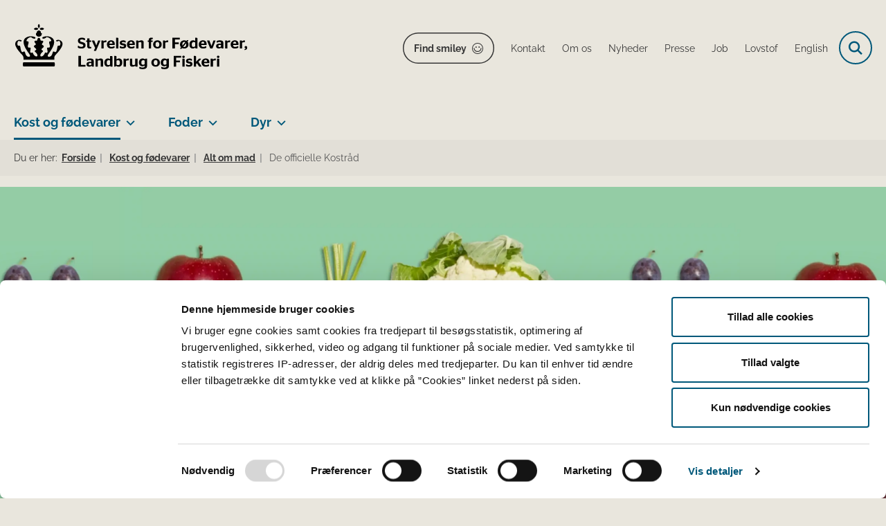

--- FILE ---
content_type: text/html; charset=utf-8
request_url: https://foedevarestyrelsen.dk/kost-og-foedevarer/alt-om-mad/de-officielle-kostraad
body_size: 66965
content:

<!DOCTYPE html>
<html lang="da">
<head id="Head1"><title>
De officielle Kostråd - Styrelsen for Fødevarer, Landbrug og Fiskeri
</title><meta charset="utf-8" /><meta name="viewport" content="width=device-width, initial-scale=1.0" /><meta http-equiv="X-UA-Compatible" content="IE=edge" /><meta name="documentReference" content="8114">
<meta name="description" content="Læs om Fødevarestyrelsens officielle kostråd til en sund kost, som bygger på et solidt evidensbaseret grundlag. Læs desuden om kostråd til professionelle køkkener: Kostråd til Måltider. Find også forskningsbaseret viden og nyheder om bl.a. næringsstoffer i mad, punktering af en række madmyter og meget andet.">
<meta name="keywords" content="De officielle Kostråd, Kostråd til professionelle køkkener, nyhedsbrev, nyheder, næringsstoffer i mad">
<meta property="og:title" content="De officielle Kostråd">
<meta property="twitter:title" content="De officielle Kostråd">
<meta property="og:description" content="Læs om Fødevarestyrelsens officielle kostråd til en sund kost, som bygger på et solidt evidensbaseret grundlag. Læs desuden om kostråd til professionelle køkkener: Kostråd til Måltider. Find også forskningsbaseret viden og nyheder om bl.a. næringsstoffer i mad, punktering af en række madmyter og meget andet.">
<meta property="twitter:description" content="Læs om Fødevarestyrelsens officielle kostråd til en sund kost, som bygger på et solidt evidensbaseret grundlag. Læs desuden om kostråd til professionelle køkkener: Kostråd til Måltider. Find også forskningsbaseret viden og nyheder om bl.a. næringsstoffer i mad, punktering af en række madmyter og meget andet.">
<meta property="og:image" content="https://foedevarestyrelsen.dk/Media/638205316970945408/FVST_DK.svg?width=1200&height=630&format=svg&mode=crop">
<meta property="og:image:width" content="1200">
<meta property="og:image:height" content="630">
<meta property="twitter:image" content="https://foedevarestyrelsen.dk/Media/638205316970945408/FVST_DK.svg?width=1200&height=630&format=svg&mode=crop">
<meta property="og:url" content="https://foedevarestyrelsen.dk/kost-og-foedevarer/alt-om-mad/de-officielle-kostraad">
<meta property="twitter:card" content="summary">
<link href="/Assets/GoBasic/Plugins/Release/h01.gobasic.plugins.css?t=041120251130" rel="stylesheet">
<link href="/Themes/FVST/Release/h03.theme.min.css?t=041120251130" rel="stylesheet">
<script type="text/javascript" src="/Assets/GoBasic/Plugins/Release/h01.gobasic.plugins.min.js?t=041120251130"></script>
<style type="text/css">.logo img{ max-width: 340px;}@media (max-width: 1023px){.logo img{ max-width: 240px;}}</style><!-- START Fjern Cookiebots 1.gif -->
<script id="CookiebotConfiguration" type="application/json" data-cookieconsent="ignore">
{
"DisableSessionPixel": true
}
</script>
<!-- SLUT Fjern Cookiebots 1.gif -->

<!-- START FVST Cookiebot -->
<script id="Cookiebot" src="https://consent.cookiebot.eu/uc.js" data-cbid="6b48fd27-a176-4acb-a99a-373915c6dbdf" data-blockingmode="auto" type="text/javascript"></script>
<!-- SLUT FVST Cookiebot -->

<!-- START Fjern Cookiebots logo i banner -->
<style type="text/css"> 
  a#CybotCookiebotDialogPoweredbyCybot, 
  div#CybotCookiebotDialogPoweredByText { 
    display: none; 
  } 
  #CookiebotWidget .CookiebotWidget-body .CookiebotWidget-main-logo { 
    display: none; 
  } 
</style>
<!-- SLUT Fjern Cookiebots logo i banner -->

<!-- START Hotjar Tracking Code  -->
<script>
    (function(h,o,t,j,a,r){
        h.hj=h.hj||function(){(h.hj.q=h.hj.q||[]).push(arguments)};
        h._hjSettings={hjid:3118183,hjsv:6};
        a=o.getElementsByTagName('head')[0];
        r=o.createElement('script');r.async=1;
        r.src=t+h._hjSettings.hjid+j+h._hjSettings.hjsv;
        a.appendChild(r);
    })(window,document,'https://static.hotjar.com/c/hotjar-','.js?sv=');
</script>
<!-- SLUT Hotjar tracking code --><link rel="shortcut icon" href="/Media/638101587852587960/favicon.ico" /><link rel="icon" sizes="32x32" type="image/png" href="/Media/638101587852587960/favicon.ico?width=32&amp;height=32" /><link rel="icon" sizes="16x16" type="image/png" href="/Media/638101587852587960/favicon.ico?width=16&amp;height=16" /><link rel="icon" sizes="128x128" type="image/png" href="/Media/638101587852587960/favicon.ico?width=128&amp;height=128" /><link rel="icon" sizes="196x196" type="image/png" href="/Media/638101587852587960/favicon.ico?width=196&amp;height=196" /><link rel="apple-touch-icon" sizes="180x180" href="/Media/638101587852587960/favicon.ico?width=180&amp;height=180" /><link rel="apple-touch-icon" sizes="152x152" href="/Media/638101587852587960/favicon.ico?width=152&amp;height=152" /><link rel="apple-touch-icon" sizes="167x167" href="/Media/638101587852587960/favicon.ico?width=167&amp;height=167" /><link rel="canonical" href="https://foedevarestyrelsen.dk/kost-og-foedevarer/alt-om-mad/de-officielle-kostraad" />
    <script >
        var application = {};
        application.script = {
            scripts: [],
            register: function (name, config, id) {
                this.scripts.push({
                    name: name,
                    scope: {
                        config: config,
                        element: $('#' + id)
                    }
                });
            }
        }
    </script>
</head>
<body id="body" class="wide-page">
    <form method="post" action="./de-officielle-kostraad" id="form1">
<div class="aspNetHidden">
<input type="hidden" name="__VIEWSTATE" id="__VIEWSTATE" value="Qp6lpheSQrKTG+PQbgWboWPD3TkZjGOOl15pVZvUDz63LrA9Y0xQFi0uLjIWMnac63HkXShKHCmugD2epbNzAQ==" />
</div>

<div class="aspNetHidden">

	<input type="hidden" name="__VIEWSTATEGENERATOR" id="__VIEWSTATEGENERATOR" value="9D456832" />
</div>

        <input type="hidden" value=""
            name="devicePixelRatio" id="devicePixelRatio" />
        <script >
            $(document).ready(function () {
                $("#devicePixelRatio").val(window.devicePixelRatio);
            });
        </script>
        <div id="wrapper" class="wrapper">
	
        

        <header class="header">
            <a id="skip" href="#content-main">Spring hovednavigationen over</a>
            
            <div class="header-container">
                
                <div class="logo">
                    <div>
                        <a aria-label="Gå til forsiden af FVST" href="/"><img src="/Media/639011327430065158/FVST_NY_logo_sort2.svg" alt="Logo for Styrelsen for Fødevarer, Landbrug og Fiskeri" class="svg" /></a>
                    </div>
                </div>
                
                        <div class="services">
<div class="service-menu">

                    
                        <nav id="services_ctl01_serviceMenu_ctrl" aria-label="Service Menu" class="service">
<div>
<ul>
<li class="service-link"><a target="_blank" href="https://www.findsmiley.dk/Sider/Forside.aspx" class="btn-outline">Find smiley</a></li><li class="service-link collapsed"><a href="/om-os/kontakt-foedevarestyrelsen" data-id="21655"><span>Kontakt</span></a><a tabindex="0" role="button" aria-label="Fold underpunkter ud" class="toggler"></a></li><li class="service-link collapsed"><a href="/om-os" data-id="6983"><span>Om os</span></a><a tabindex="0" role="button" aria-label="Fold underpunkter ud" class="toggler"></a></li><li class="service-link collapsed"><a href="/nyheder" data-id="8939"><span>Nyheder</span></a><a tabindex="0" role="button" aria-label="Fold underpunkter ud" class="toggler"></a></li><li class="service-link collapsed"><a href="/om-os/kontakt-foedevarestyrelsen#pressekontakt" data-id="21655"><span>Presse</span></a><a tabindex="0" role="button" aria-label="Fold underpunkter ud" class="toggler"></a></li><li class="service-link collapsed"><a href="/om-os/job" data-id="6985"><span>Job</span></a><a tabindex="0" role="button" aria-label="Fold underpunkter ud" class="toggler"></a></li><li class="service-link collapsed"><a href="/lovstof" data-id="7234"><span>Lovstof</span></a><a tabindex="0" role="button" aria-label="Fold underpunkter ud" class="toggler"></a></li><li class="service-link collapsed"><a href="https://en.foedevarestyrelsen.dk/" data-id="10733"><span>English</span></a><a tabindex="0" role="button" aria-label="Fold underpunkter ud" class="toggler"></a></li>
</ul>
</div>
</nav>
                        <div data-collapse="true" id="services_ctl01_siteSearchInput_ctrl" class="site-search ui-front collapse collapsed">
<input type="text" placeholder="Søg" aria-label="Søg" class="search-query" />
<button type="submit" aria-label="Fold søgefelt ud" class="btn btn-default"><span aria-hidden="true">Submit</span></button>
</div>
                        <nav aria-label="Mobil Menu" class="mobile tree-nav">
<div class="nav-toggle">
<a href="#mobile-menu" aria-expanded="false" aria-label="Åben hovednavigationen" class="dropdown-toggle no-smoothscroll"><span aria-hidden="true" class="title">menu</span><span class="button"></span></a>
</div><div id="mobile-menu" class="dropdown">
<ul>
<li class="collapsed"><a href="/om-os" data-id="6983"><span>Om os</span></a><a tabindex="0" role="button" aria-label="Fold underpunkter ud" class="toggler"></a></li><li class="active expanded"><a href="/kost-og-foedevarer" data-id="6979" aria-current="true"><span>Kost og f&#248;devarer</span></a><a tabindex="0" role="button" aria-label="Fold underpunkter ud" aria-expanded="true" class="toggler"></a><ul>
<li class="active expanded"><a href="/kost-og-foedevarer/alt-om-mad" data-id="7070" aria-current="true"><span>Alt om mad</span></a><a tabindex="0" role="button" aria-label="Fold underpunkter ud" aria-expanded="true" class="toggler"></a><ul>
<li class="active expanded"><a href="/kost-og-foedevarer/alt-om-mad/de-officielle-kostraad" data-id="8114" aria-current="true"><span>De officielle Kostr&#229;d</span></a><a tabindex="0" role="button" aria-label="Fold underpunkter ud" aria-expanded="true" class="toggler"></a><ul>
<li class="collapsed"><a href="/kost-og-foedevarer/alt-om-mad/de-officielle-kostraad/kostraad-til-dig" data-id="7183"><span>Kostr&#229;d til dig</span></a><a tabindex="0" role="button" aria-label="Fold underpunkter ud" class="toggler"></a></li><li class="collapsed"><a href="/kost-og-foedevarer/alt-om-mad/de-officielle-kostraad/kostraad-til-professionelle-koekkener" data-id="7184"><span>Kostr&#229;d til professionelle k&#248;kkener</span></a><a tabindex="0" role="button" aria-label="Fold underpunkter ud" class="toggler"></a></li><li><a href="/kost-og-foedevarer/alt-om-mad/de-officielle-kostraad/materialer-om-kostraad-mad-og-maaltider" data-id="7189"><span>Materialer om kostr&#229;d, mad og m&#229;ltider</span></a></li><li class="collapsed"><a href="/kost-og-foedevarer/alt-om-mad/de-officielle-kostraad/vil-du-vide-mere" data-id="7185"><span>Vil du vide mere?</span></a><a tabindex="0" role="button" aria-label="Fold underpunkter ud" class="toggler"></a></li><li class="collapsed"><a href="/kost-og-foedevarer/alt-om-mad/de-officielle-kostraad/nyheder" data-id="7186"><span>Nyheder og webinarer</span></a><a tabindex="0" role="button" aria-label="Fold underpunkter ud" class="toggler"></a></li><li><a href="/kost-og-foedevarer/alt-om-mad/de-officielle-kostraad/ultraforarbejdede-foedevarer" data-id="36088"><span>Ultraforarbejdede f&#248;devarer</span></a></li>
</ul></li><li class="collapsed"><a href="/kost-og-foedevarer/alt-om-mad/gaa-efter-maerkningen" data-id="7182"><span>G&#229; efter m&#230;rkningen</span></a><a tabindex="0" role="button" aria-label="Fold underpunkter ud" class="toggler"></a></li><li><a href="/kost-og-foedevarer/alt-om-mad/sikker-handel-paa-nettet" data-id="14990"><span>Sikker handel p&#229; nettet</span></a></li><li class="collapsed"><a href="/kost-og-foedevarer/alt-om-mad/god-koekkenhygiejne" data-id="7179"><span>God k&#248;kkenhygiejne</span></a><a tabindex="0" role="button" aria-label="Fold underpunkter ud" class="toggler"></a></li><li class="collapsed"><a href="/kost-og-foedevarer/alt-om-mad/kosttilskud" data-id="7007"><span>Kosttilskud</span></a><a tabindex="0" role="button" aria-label="Fold underpunkter ud" class="toggler"></a></li><li class="collapsed"><a href="/kost-og-foedevarer/alt-om-mad/kemi-i-maden" data-id="7181"><span>Kemi i maden</span></a><a tabindex="0" role="button" aria-label="Fold underpunkter ud" class="toggler"></a></li><li class="collapsed"><a href="/kost-og-foedevarer/alt-om-mad/madspild-i-hjemmet" data-id="7180"><span>Madspild i hjemmet</span></a><a tabindex="0" role="button" aria-label="Fold underpunkter ud" class="toggler"></a></li><li><a href="/kost-og-foedevarer/alt-om-mad/privat-indfoersel" data-id="7175"><span>Mad med hjem fra rejsen</span></a></li><li class="collapsed"><a href="/kost-og-foedevarer/alt-om-mad/soed-balance" data-id="30374"><span>S&#248;d Balance</span></a><a tabindex="0" role="button" aria-label="Fold underpunkter ud" class="toggler"></a></li>
</ul></li><li class="collapsed"><a href="/kost-og-foedevarer/start-og-drift-af-foedevarevirksomhed" data-id="7062"><span>Start og drift af f&#248;devarevirksomhed</span></a><a tabindex="0" role="button" aria-label="Fold underpunkter ud" class="toggler"></a></li><li class="collapsed"><a href="/kost-og-foedevarer/kontrol" data-id="7063"><span>Kontrol</span></a><a tabindex="0" role="button" aria-label="Fold underpunkter ud" class="toggler"></a></li><li class="collapsed"><a href="/kost-og-foedevarer/foedevaresikkerhed" data-id="7064"><span>F&#248;devaresikkerhed</span></a><a tabindex="0" role="button" aria-label="Fold underpunkter ud" class="toggler"></a></li><li class="collapsed"><a href="/kost-og-foedevarer/indfoersel-samhandel-og-eksport" data-id="7065"><span>Indf&#248;rsel, samhandel og eksport</span></a><a tabindex="0" role="button" aria-label="Fold underpunkter ud" class="toggler"></a></li><li class="collapsed"><a href="/kost-og-foedevarer/maerkning-og-markedsfoering-af-foedevarer" data-id="7067"><span>M&#230;rkning og markedsf&#248;ring af f&#248;devarer</span></a><a tabindex="0" role="button" aria-label="Fold underpunkter ud" class="toggler"></a></li><li class="collapsed"><a href="/kost-og-foedevarer/oekologi" data-id="7091"><span>&#216;kologi</span></a><a tabindex="0" role="button" aria-label="Fold underpunkter ud" class="toggler"></a></li><li class="collapsed"><a href="/kost-og-foedevarer/saerlige-foedevarekategorier" data-id="7069"><span>S&#230;rlige f&#248;devarekategorier</span></a><a tabindex="0" role="button" aria-label="Fold underpunkter ud" class="toggler"></a></li>
</ul></li><li class="collapsed"><a href="/foder" data-id="6980"><span>Foder</span></a><a tabindex="0" role="button" aria-label="Fold underpunkter ud" class="toggler"></a></li><li class="collapsed"><a href="/dyr" data-id="6981"><span>Dyr</span></a><a tabindex="0" role="button" aria-label="Fold underpunkter ud" class="toggler"></a></li><li class="collapsed"><a href="/portaler" data-id="11483"><span>Portaler</span></a><a tabindex="0" role="button" aria-label="Fold underpunkter ud" class="toggler"></a></li><li class="collapsed"><a href="/publikationer" data-id="15715"><span>Publikationer og materialer</span></a><a tabindex="0" role="button" aria-label="Fold underpunkter ud" class="toggler"></a></li><li class="collapsed"><a href="/proeveresultater" data-id="21441"><span>Pr&#248;veresultater</span></a><a tabindex="0" role="button" aria-label="Fold underpunkter ud" class="toggler"></a></li>
</ul>
</div>
</nav>
                    </div></div>
                
                
    

            </div>
            <nav aria-label="Hovedmenu" class="main">
<div class="bg">
<div class="cnt">
<div class="nav-toggle">
<a href="#mobile-menu" aria-expanded="false" aria-label="Åben hovednavigationen" class="dropdown-toggle no-smoothscroll"><span class="title">menu</span><span class="button"></span></a>
</div><ul id="main-menu" class="dropdown">
<li class="dropdown mega-dropdown active"><a>Kost og f&#248;devarer</a><a href="#mainNavigation_ctl00_menuItem01" aria-label="Kost og fødevarer - flere links" class="dropdown-toggle no-smoothscroll"></a><div id="mainNavigation_ctl00_menuItem01">
<div class="row"><div class="span-3"><div id="gb_mainNavigation_ctl01_ctl01" class="module link-list bg-color-c card">
	<div class="text">
<h2 class="heading">
<a target="_self" href="/kost-og-foedevarer/alt-om-mad">Alt om mad</a>
</h2><ul class="items">
<li class="item"><a target="_self" href="/kost-og-foedevarer/alt-om-mad/de-officielle-kostraad">De officielle Kostr&#229;d</a></li><li class="item"><a target="_self" href="/kost-og-foedevarer/alt-om-mad/god-koekkenhygiejne">Gode k&#248;kkenvaner</a></li><li class="item"><a target="_self" href="/kost-og-foedevarer/alt-om-mad/madspild-i-hjemmet">Madspild</a></li><li class="item"><a target="_self" href="/kost-og-foedevarer/alt-om-mad/kemi-i-maden">Kemi i maden</a></li><li class="item"><a target="_self" href="/kost-og-foedevarer/alt-om-mad/privat-indfoersel">Mad med hjem fra rejsen</a></li><li class="item"><a target="_self" href="/kost-og-foedevarer/alt-om-mad" class="link-arrow">L&#230;s mere</a></li>
</ul>
</div>
</div></div><div class="span-3"><div id="gb_mainNavigation_ctl01_ctl02" class="module link-list card">
	<div class="text">
<h2 class="heading">
<a target="_self" href="/kost-og-foedevarer/start-og-drift-af-foedevarevirksomhed">Start og drift af fødevarevirksomhed</a>
</h2><ul class="items">
<li class="item"><a target="_self" href="/kost-og-foedevarer/start-og-drift-af-foedevarevirksomhed/startpakke-til-nye-foedevarevirksomheder">Startpakke til nye f&#248;devarevirksomheder</a></li><li class="item"><a target="_self" href="/kost-og-foedevarer/start-og-drift-af-foedevarevirksomhed/autorisation-og-registrering">Autorisation og registrering - opstart, &#230;ndring og oph&#248;r</a></li><li class="item"><a target="_self" href="/kost-og-foedevarer/start-og-drift-af-foedevarevirksomhed/egenkontrol-og-risikoanalyse">Egenkontrol og risikoanalyse</a></li><li class="item"><a target="_self" href="/kost-og-foedevarer/start-og-drift-af-foedevarevirksomhed/hygiejne-og-indretning">Hygiejne og indretning</a></li><li class="item"><a target="_self" href="/kost-og-foedevarer/start-og-drift-af-foedevarevirksomhed/virksomhedstyper-hygiejneregler">Virksomhedstyper </a></li><li class="item"><a target="_self" href="/kost-og-foedevarer/start-og-drift-af-foedevarevirksomhed" class="link-arrow">L&#230;s mere</a></li>
</ul>
</div>
</div></div><div class="span-3"><div id="gb_mainNavigation_ctl01_ctl03" class="module link-list card">
	<div class="text">
<h2 class="heading">
<a target="_self" href="/kost-og-foedevarer/kontrol">Kontrol</a>
</h2><ul class="items">
<li class="item"><a target="_self" href="/kost-og-foedevarer/kontrol/saadan-foregaar-kontrollen">S&#229;dan foreg&#229;r kontrollen</a></li><li class="item"><a target="_self" href="/kost-og-foedevarer/kontrol/typer-af-kontrol">Typer af kontrol</a></li><li class="item"><a target="_self" href="/kost-og-foedevarer/kontrol/typer-af-kontrol/kontrolkampagner">Kontrolkampagner</a></li><li class="item"><a target="_self" href="/kost-og-foedevarer/kontrol/laboratorieanalyser">Laboratorieanalyser</a></li><li class="item"><a target="_self" href="/kost-og-foedevarer/kontrol/betaling-og-afgifter">Betaling og afgifter</a></li><li class="item"><a target="_self" href="/kost-og-foedevarer/kontrol" class="link-arrow">L&#230;s mere</a></li>
</ul>
</div>
</div></div><div class="span-3"><div id="gb_mainNavigation_ctl01_ctl04" class="module link-list card">
	<div class="text">
<h2 class="heading">
<a target="_self" href="/kost-og-foedevarer/foedevaresikkerhed">Fødevaresikkerhed</a>
</h2><ul class="items">
<li class="item"><a target="_self" href="/kost-og-foedevarer/foedevaresikkerhed/bakterier-virus-og-parasitter">Bakterier, virus og parasitter</a></li><li class="item"><a target="_self" href="/kost-og-foedevarer/foedevaresikkerhed/kemiske-stoffer-og-toksiner">Kemiske stoffer og toksiner</a></li><li class="item"><a target="_self" href="/kost-og-foedevarer/foedevaresikkerhed/emballage-og-udstyr">Emballage og udstyr</a></li><li class="item"><a target="_self" href="/kost-og-foedevarer/foedevaresikkerhed/fremstillingsprocesser">Fremstillingsprocesser</a></li><li class="item"><a target="_self" href="/kost-og-foedevarer/foedevaresikkerhed/foedevareberedskab">F&#248;devareberedskab</a></li><li class="item"><a target="_self" href="/kost-og-foedevarer/foedevaresikkerhed" class="link-arrow">L&#230;s mere </a></li>
</ul>
</div>
</div></div></div><div class="row"><div class="span-3"><div id="gb_mainNavigation_ctl01_ctl05" class="module link-list card">
	<div class="text">
<h2 class="heading">
<a target="_self" href="/kost-og-foedevarer/indfoersel-samhandel-og-eksport">Indførsel, samhandel og eksport</a>
</h2><ul class="items">
<li class="item"><a target="_self" href="/kost-og-foedevarer/indfoersel-samhandel-og-eksport/ind-og-udfoersel-fra-eu-og-samhandelslande">Ind- og udf&#248;rsel fra EU og samhandelslande</a></li><li class="item"><a target="_self" href="/kost-og-foedevarer/indfoersel-samhandel-og-eksport/indfoersel-fra-tredjelande">Indf&#248;rsel fra tredjelande</a></li><li class="item"><a target="_self" href="/kost-og-foedevarer/indfoersel-samhandel-og-eksport/eksport-til-tredjelande">Eksport til tredjelande</a></li><li class="item"><a target="_self" href="/kost-og-foedevarer/indfoersel-samhandel-og-eksport/graensekontrol">Gr&#230;nsekontrol</a></li><li class="item"><a target="_self" href="/kost-og-foedevarer/indfoersel-samhandel-og-eksport/iuu-illegalt-urapporteret-og-ureguleret-fiskeri">IUU</a></li><li class="item"><a target="_self" href="/kost-og-foedevarer/indfoersel-samhandel-og-eksport" class="link-arrow">L&#230;s mere</a></li>
</ul>
</div>
</div></div><div class="span-3"><div id="gb_mainNavigation_ctl01_ctl06" class="module link-list card">
	<div class="text">
<h2 class="heading">
<a target="_self" href="/kost-og-foedevarer/maerkning-og-markedsfoering-af-foedevarer">Mærkning og markedsføring</a>
</h2><ul class="items">
<li class="item"><a target="_self" href="/kost-og-foedevarer/maerkning-og-markedsfoering-af-foedevarer/generelle-maerkningskrav">Generelle m&#230;rkningskrav</a></li><li class="item"><a target="_self" href="/kost-og-foedevarer/maerkning-og-markedsfoering-af-foedevarer/frivillig-foedevareinformation">Frivillig f&#248;devareinformation</a></li><li class="item"><a target="_self" href="/kost-og-foedevarer/maerkning-og-markedsfoering-af-foedevarer/nye-foedevarer-og-foedevareingredienser-novel-food">Nye f&#248;devarer og f&#248;devareingredienser (novel food)</a></li><li class="item"><a target="_self" href="/kost-og-foedevarer/maerkning-og-markedsfoering-af-foedevarer/produktspecifikke-maerkningsregler">Produktspecifikke m&#230;rkningsregler</a></li><li class="item"><a target="_self" href="/kost-og-foedevarer/maerkning-og-markedsfoering-af-foedevarer" class="link-arrow">L&#230;s mere</a></li>
</ul>
</div>
</div></div><div class="span-3"><div id="gb_mainNavigation_ctl01_ctl07" class="module link-list card">
	<div class="text">
<h2 class="heading">
<a target="_self" href="/kost-og-foedevarer/oekologi">Økologi</a>
</h2><ul class="items">
<li class="item"><a target="_self" href="/kost-og-foedevarer/oekologi/oekologi-for-foedevarevirksomheder">&#216;kologi for f&#248;devarevirksomheder</a></li><li class="item"><a target="_self" href="/kost-og-foedevarer/oekologi/oekologi-for-professionelle-koekkener">&#216;kologi for professionelle k&#248;kkener</a></li><li class="item"><a target="_self" href="/kost-og-foedevarer/oekologi/det-oekologiske-spisemaerke">Det &#216;kologiske Spisem&#230;rke</a></li><li class="item"><a target="_self" href="/kost-og-foedevarer/oekologi/oekologisk-akvakulturbrug">&#216;kologisk akvakulturbrug</a></li><li class="item"><a target="_self" href="/kost-og-foedevarer/alt-om-mad/gaa-efter-maerkningen/oekologi">&#216;kologi for forbrugere</a></li><li class="item"><a target="_self" href="/kost-og-foedevarer/oekologi" class="link-arrow">L&#230;s mere</a></li>
</ul>
</div>
</div></div><div class="span-3"><div id="gb_mainNavigation_ctl01_ctl08" class="module link-list card">
	<div class="text">
<h2 class="heading">
<a target="_self" href="/kost-og-foedevarer/saerlige-foedevarekategorier">Særlige fødevarekategorier</a>
</h2><ul class="items">
<li class="item"><a target="_self" href="/kost-og-foedevarer/saerlige-foedevarekategorier/foedevarer-til-spaed-og-smaaboern">F&#248;devarer til sp&#230;d- og sm&#229;b&#248;rn</a></li><li class="item"><a target="_self" href="/kost-og-foedevarer/saerlige-foedevarekategorier/foedevarer-til-saerlige-medicinske-formaal">F&#248;devarer til s&#230;rlige medicinske form&#229;l</a></li><li class="item"><a target="_self" href="/kost-og-foedevarer/saerlige-foedevarekategorier/kosterstatninger-til-vaegtkontrol">Kosterstatninger til v&#230;gtkontrol</a></li><li class="item"><a target="_self" href="/kost-og-foedevarer/saerlige-foedevarekategorier/kosttilskud">Kosttilskud</a></li><li class="item"><a target="_self" href="/kost-og-foedevarer/saerlige-foedevarekategorier" class="link-arrow">L&#230;s mere</a></li>
</ul>
</div>
</div></div></div><div class="row"><div id="gb_mainNavigation_ctl01_ctl09" class="module inner-grid bg-color-a">
	<div class="container"><div class="row"><div class="span-12"><div id="gb_mainNavigation_ctl01_ctl10_ctl01" class="module link-list horizontal-list bg-color-a card">
	<div class="text">
<h2 class="heading">
<a target="_self" href="/kost-og-foedevarer">Gå til Kost og fødevarer</a>
</h2>
</div>
</div></div></div></div>
</div></div></div></li><li class="dropdown mega-dropdown"><a>Foder</a><a href="#mainNavigation_ctl00_menuItem02" aria-label="Foder - flere links" class="dropdown-toggle no-smoothscroll"></a><div id="mainNavigation_ctl00_menuItem02">
<div class="row"><div class="span-3"><div id="gb_mainNavigation_ctl02_ctl01" class="module link-list card">
	<div class="text">
<h2 class="heading">
<a target="_self" href="/foder/start-og-drift-af-fodervirksomhed">Start og drift af fodervirksomhed</a>
</h2><ul class="items">
<li class="item"><a target="_self" href="/foder/start-og-drift-af-fodervirksomhed/hvad-er-foder">Hvad er foder?</a></li><li class="item"><a target="_self" href="/foder/start-og-drift-af-fodervirksomhed/virksomhedstyper">Virksomhedstyper</a></li><li class="item"><a target="_self" href="/foder/start-og-drift-af-fodervirksomhed/registrering-og-godkendelse-af-fodervirksomhed">Registrering og godkendelse af fodervirksomhed</a></li><li class="item"><a target="_self" href="/foder/start-og-drift-af-fodervirksomhed/virksomhedstyper/foderlaegemidler-fremstilling-haandtering-mm">Foderl&#230;gemidler - fremstilling, h&#229;ndtering m.m.</a></li><li class="item"><a target="_self" href="/foder/start-og-drift-af-fodervirksomhed" class="link-arrow">L&#230;s mere</a></li>
</ul>
</div>
</div></div><div class="span-3"><div id="gb_mainNavigation_ctl02_ctl02" class="module link-list card">
	<div class="text">
<h2 class="heading">
<a target="_self" href="/foder/kontrol">Kontrol</a>
</h2><ul class="items">
<li class="item"><a target="_self" href="/foder/kontrol/saadan-foregaar-kontrollen">S&#229;dan foreg&#229;r kontrollen</a></li><li class="item"><a target="_self" href="/foder/kontrol/typer-af-kontrol">Typer af kontrol</a></li><li class="item"><a target="_self" href="/foder/kontrol/typer-af-kontrol/foderkontrolkampagner">Kontrolkampagner</a></li><li class="item"><a target="_self" href="/foder/kontrol/laboratorieanalyser">Laboratorieanalyser </a></li><li class="item"><a target="_self" href="/foder/kontrol/betaling-og-afgifter">Betaling og afgifter</a></li><li class="item"><a target="_self" href="/foder/kontrol" class="link-arrow">L&#230;s mere</a></li>
</ul>
</div>
</div></div><div class="span-3"><div id="gb_mainNavigation_ctl02_ctl03" class="module link-list card">
	<div class="text">
<h2 class="heading">
<a target="_self" href="/foder/fodersikkerhed">Fodersikkerhed</a>
</h2><ul class="items">
<li class="item"><a target="_self" href="/foder/fodersikkerhed/foderhygiejne">Foderhygiejne</a></li><li class="item"><a target="_self" href="/foder/fodersikkerhed/uoenskede-stoffer">U&#248;nskede stoffer</a></li><li class="item"><a target="_self" href="/foder/fodersikkerhed/pesticidrester">Pesticidrester</a></li><li class="item"><a target="_self" href="/foder/fodersikkerhed/salmonella-i-foder">Salmonella i foder</a></li><li class="item"><a target="_self" href="/foder/fodersikkerhed" class="link-arrow">L&#230;s mere</a></li>
</ul>
</div>
</div></div><div class="span-3"><div id="gb_mainNavigation_ctl02_ctl04" class="module link-list card">
	<div class="text">
<h2 class="heading">
<a target="_self" href="/foder/indfoersel-og-eksport-af-foder">Indførsel og eksport </a>
</h2><ul class="items">
<li class="item"><a target="_self" href="/foder/indfoersel-og-eksport-af-foder/indfoersel-af-foder-samt-hoe-og-halm-fra-tredjelande">Indf&#248;rsel fra tredjelande</a></li><li class="item"><a target="_self" href="/foder/indfoersel-og-eksport-af-foder/eksport-til-tredjelande">Eksport til tredjelande</a></li><li class="item"><a target="_self" href="/foder/indfoersel-og-eksport-af-foder/samhandel-med-eu-lande-og-andre-samhandelslande">Indf&#248;rsel fra EU- og samhandelslande</a></li><li class="item"><a target="_self" href="/foder/indfoersel-og-eksport-af-foder" class="link-arrow">L&#230;s mere</a></li>
</ul>
</div>
</div></div></div><div class="row"><div class="span-3"><div id="gb_mainNavigation_ctl02_ctl05" class="module link-list card">
	<div class="text">
<h2 class="heading">
<a target="_self" href="/foder/markedsfoering-af-foder">Mærkning og markedsføring</a>
</h2><ul class="items">
<li class="item"><a target="_self" href="/foder/markedsfoering-af-foder/maerkning-og-pakning">M&#230;rkning og pakning</a></li><li class="item"><a target="_self" href="/foder/markedsfoering-af-foder/fodermidler">Fodermidler</a></li><li class="item"><a target="_self" href="/foder/markedsfoering-af-foder/fodertilsaetningsstoffer">Fodertils&#230;tningsstoffer</a></li><li class="item"><a target="_self" href="/foder/markedsfoering-af-foder/genmodificeret-foder">Genmodificeret foder</a></li><li class="item"><a target="_self" href="/foder/markedsfoering-af-foder/diaetetisk-foder">Di&#230;tetisk foder</a></li><li class="item"><a target="_self" href="/foder/markedsfoering-af-foder" class="link-arrow">L&#230;s mere</a></li>
</ul>
</div>
</div></div><div class="span-3"><div id="gb_mainNavigation_ctl02_ctl06" class="module link-list card">
	<div class="text">
<h2 class="heading">
<a target="_self" href="/foder/animalske-biprodukter">Animalske biprodukter</a>
</h2><ul class="items">
<li class="item"><a target="_self" href="/foder/animalske-biprodukter/generelt-om-animalske-biprodukter">Generelt om animalske biprodukter</a></li><li class="item"><a target="_self" href="/foder/animalske-biprodukter/godkendelse-registrering-og-drift">Godkendelse, registrering og drift</a></li><li class="item"><a target="_self" href="/foder/animalske-biprodukter/animalsk-foder">Animalsk foder</a></li><li class="item"><a target="_self" href="/foder/animalske-biprodukter/samhandel-indfoersel-og-eksport-af-animalske-biprodukter">Import, eksport og samhandel</a></li><li class="item"><a target="_self" href="/foder/animalske-biprodukter" class="link-arrow">L&#230;s mere</a></li>
</ul>
</div>
</div></div><div class="span-3"><div id="gb_mainNavigation_ctl02_ctl07" class="module link-list card">
	<div class="text">
<h2 class="heading">
Lovstof og vejledning
</h2><ul class="items">
<li class="item"><a target="_self" href="/lovstof/foder-lovstof">Foder - lovstof</a></li><li class="item"><a target="_self" href="/lovstof/vejledninger/fodervejledningen">Fodervejledningen</a></li>
</ul>
</div>
</div></div><div class="span-3"><div id="gb_mainNavigation_ctl02_ctl08" class="module link-list bg-color-c card">
	<div class="text">
<h2 class="heading">
<a target="_self" href="/foder/om-foder-til-private">Til private</a>
</h2><ul class="items">
<li class="item"><a target="_self" href="/foder/om-foder-til-private/privat-indfoersel-af-foder">Privat indf&#248;rsel af foder</a></li><li class="item"><a target="_self" title="Salmonella i kæledyrsfoder" href="/dyr/om-dyr-og-kaeledyr-til-private/alt-om-kaeledyr/salmonella-i-kaeledyrsfoder">Salmonella i k&#230;ledyrsfoder</a></li><li class="item"><a target="_self" title="Mærkning af foder til hunde og katte" href="/foder/om-foder-til-private/maerkning-af-foder-til-selskabsdyr">M&#230;rkning af foder til hunde og katte</a></li>
</ul>
</div>
</div></div></div><div class="row"><div id="gb_mainNavigation_ctl02_ctl09" class="module inner-grid bg-color-a">
	<div class="container"><div class="row"><div class="span-12"><div id="gb_mainNavigation_ctl02_ctl10_ctl01" class="module link-list horizontal-list bg-color-a card">
	<div class="text">
<h2 class="heading">
<a target="_self" href="/foder">Gå til Foder</a>
</h2>
</div>
</div></div></div></div>
</div></div></div></li><li class="dropdown mega-dropdown"><a>Dyr</a><a href="#mainNavigation_ctl00_menuItem03" aria-label="Dyr - flere links" class="dropdown-toggle no-smoothscroll"></a><div id="mainNavigation_ctl00_menuItem03">
<div class="row"><div class="span-3"><div id="gb_mainNavigation_ctl03_ctl01" class="module link-list bg-color-c card">
	<div class="text">
<h2 class="heading">
<a target="_self" href="/dyr/om-dyr-og-kaeledyr-til-private">Til private</a>
</h2><ul class="items">
<li class="item"><a target="_self" href="/dyr/om-dyr-og-kaeledyr-til-private/alt-om-kaeledyr">Alt om k&#230;ledyr</a></li><li class="item"><a target="_self" title="Heste, høns og andre hobbydyr" href="/dyr/om-dyr-og-kaeledyr-til-private/hobbydyr">Heste, h&#248;ns og andre hobbydyr</a></li><li class="item"><a target="_self" href="/dyr/om-dyr-og-kaeledyr-til-private/gaardbesoeg">G&#229;rdbes&#248;g</a></li><li class="item"><a target="_self" href="/dyr/om-dyr-og-kaeledyr-til-private/jaegere-og-fiskere">J&#230;gere og fiskere</a></li><li class="item"><a target="_self" title="Pas på dyrene i sommervarmen" href="/dyr/om-dyr-og-kaeledyr-til-private/pas-paa-dyrene-i-sommervarmen">Pas p&#229; dyrene i varmen</a></li><li class="item"><a target="_self" href="/dyr/om-dyr-og-kaeledyr-til-private" class="link-arrow">L&#230;s mere</a></li>
</ul>
</div>
</div></div><div class="span-3"><div id="gb_mainNavigation_ctl03_ctl02" class="module link-list card">
	<div class="text">
<h2 class="heading">
<a target="_self" href="/dyr/autorisation-godkendelse-registrering-og-tilladelse">Registrering, godkendelse, autorisation og tilladelse</a>
</h2><ul class="items">
<li class="item"><a target="_self" href="/dyr/autorisation-godkendelse-registrering-og-tilladelse/registrering-og-godkendelse">Registrering og godkendelse af virksomheder og steder med dyr</a></li><li class="item"><a target="_self" href="/dyr/autorisation-godkendelse-registrering-og-tilladelse/registrering-og-maerkning-af-dyr">Registrering og m&#230;rkning af dyr</a></li><li class="item"><a target="_self" href="/dyr/autorisation-godkendelse-registrering-og-tilladelse/autorisation">Autorisation</a></li><li class="item"><a target="_self" href="/dyr/autorisation-godkendelse-registrering-og-tilladelse/tilladelse">Tilladelse</a></li><li class="item"><a target="_self" href="/dyr/autorisation-godkendelse-registrering-og-tilladelse" class="link-arrow">L&#230;s mere</a></li>
</ul>
</div>
</div></div><div class="span-3"><div id="gb_mainNavigation_ctl03_ctl03" class="module link-list card">
	<div class="text">
<h2 class="heading">
<a target="_self" href="/dyr/kontrol">Kontrol</a>
</h2><ul class="items">
<li class="item"><a target="_self" href="/dyr/kontrol/saadan-foregaar-kontrollen">S&#229;dan foreg&#229;r kontrollen</a></li><li class="item"><a target="_self" href="/dyr/kontrol/typer-af-kontrol">Typer af kontrol</a></li><li class="item"><a target="_self" href="/dyr/kontrol/typer-af-kontrol/kontrolkampagner">Kontrolkampagner</a></li><li class="item"><a target="_self" href="/dyr/kontrol/laboratorieanalyser-">Laboratorieanalyser </a></li><li class="item"><a target="_self" href="/dyr/kontrol/betaling-og-afgifter">Betaling og afgifter</a></li><li class="item"><a target="_self" href="/dyr/kontrol" class="link-arrow">L&#230;s mere</a></li>
</ul>
</div>
</div></div><div class="span-3"><div id="gb_mainNavigation_ctl03_ctl04" class="module link-list card">
	<div class="text">
<h2 class="heading">
<a target="_self" href="/dyr/dyrevelfaerd">Dyrevelfærd</a>
</h2><ul class="items">
<li class="item"><a target="_self" href="/dyr/dyrevelfaerd/landbrugsdyr-og-heste">Landbrugsdyr og heste</a></li><li class="item"><a target="_self" href="/dyr/dyrevelfaerd/slagtning-og-aflivning">Slagtning og aflivning</a></li><li class="item"><a target="_self" href="/dyr/dyrevelfaerd/udegaaende-dyr">Udeg&#229;ende dyr</a></li><li class="item"><a target="_self" href="/dyr/dyrevelfaerd/dyrevelfaerdsmaerket">Dyrevelf&#230;rdsm&#230;rket</a></li><li class="item"><a target="_self" href="/dyr/dyrevelfaerd" class="link-arrow">L&#230;s mere</a></li>
</ul>
</div>
</div></div></div><div class="row"><div class="span-3"><div id="gb_mainNavigation_ctl03_ctl05" class="module link-list card">
	<div class="text">
<h2 class="heading">
<a target="_self" href="/dyr/flytning-af-dyr-og-avlsmateriale">Flytning af dyr</a>
</h2><ul class="items">
<li class="item"><a target="_self" href="/dyr/flytning-af-dyr-og-avlsmateriale/flyt-dyr-til-eu-land">Flytning til EU-lande</a></li><li class="item"><a target="_self" href="/dyr/flytning-af-dyr-og-avlsmateriale/indfoersel-af-dyr-fra-tredjelande">Indf&#248;rsel fra tredjelande</a></li><li class="item"><a target="_self" href="/dyr/flytning-af-dyr-og-avlsmateriale/eksport-til-tredjelande">Eksport til tredjelande</a></li><li class="item"><a target="_self" href="/dyr/flytning-af-dyr-og-avlsmateriale/flyt-dyr-indenfor-danmark">Flytning indenfor Danmark</a></li><li class="item"><a target="_self" href="/dyr/flytning-af-dyr-og-avlsmateriale/transport-af-levende-dyr">Transport</a></li><li class="item"><a target="_self" href="/dyr/flytning-af-dyr-og-avlsmateriale" class="link-arrow">L&#230;s mere</a></li>
</ul>
</div>
</div></div><div class="span-3"><div id="gb_mainNavigation_ctl03_ctl06" class="module link-list card">
	<div class="text">
<h2 class="heading">
<a target="_self" href="/dyr/dyresundhed">Dyresundhed</a>
</h2><ul class="items">
<li class="item"><a target="_self" href="/dyr/dyresundhed/dyresygdomme">Dyresygdomme</a></li><li class="item"><a target="_self" href="/dyr/dyresundhed/smittebeskyttelse">Smittebeskyttelse</a></li><li class="item"><a target="_self" href="/dyr/dyresundhed/laegemidler-til-dyr">L&#230;gemidler til dyr</a></li><li class="item"><a target="_self" href="/dyr/dyresundhed/det-veterinaere-beredskab">Veterin&#230;rt beredskab</a></li><li class="item"><a target="_self" href="/dyr/dyresundhed/dyresundhedsloven">Dyresundhedsloven</a></li><li class="item"><a target="_self" href="/dyr/dyresundhed" class="link-arrow">L&#230;s mere</a></li>
</ul>
</div>
</div></div><div class="span-3"><div id="gb_mainNavigation_ctl03_ctl07" class="module link-list card">
	<div class="text">
<h2 class="heading">
<a target="_self" href="/dyr/animalske-biprodukter">Animalske biprodukter</a>
</h2><ul class="items">
<li class="item"><a target="_self" href="/dyr/animalske-biprodukter/generelt-om-animalske-biprodukter">Generelt om animalske biprodukter</a></li><li class="item"><a target="_self" href="/dyr/animalske-biprodukter/godkendelse-registrering-og-drift">Godkendelse, registrering og drift</a></li><li class="item"><a target="_self" href="/dyr/animalske-biprodukter/goedning-og-jordforbedring-med-animalske-biprodukter">G&#248;dning og jordforbedring</a></li><li class="item"><a target="_self" href="/dyr/animalske-biprodukter/samhandel-indfoersel-og-eksport-af-animalske-biprodukter">Samhandel, indf&#248;rsel og eksport</a></li><li class="item"><a target="_self" href="/dyr/animalske-biprodukter" class="link-arrow">L&#230;s mere</a></li>
</ul>
</div>
</div></div><div class="span-3"><div id="gb_mainNavigation_ctl03_ctl08" class="module link-list card">
	<div class="text">
<h2 class="heading">
<a target="_self" href="/dyr/udbetaling-til-minkvirksomheder-og-foelgeerhverv">Udbetaling til minkvirksomheder og følgeerhverv</a>
</h2><ul class="items">
<li class="item"><a target="_self" href="/dyr/udbetaling-til-minkvirksomheder-og-foelgeerhverv/udbetalingstyper/den-forenklede-model">Den forenklede model</a></li><li class="item"><a target="_self" href="/dyr/udbetaling-til-minkvirksomheder-og-foelgeerhverv/erklaeringer-og-blanketter/ansoegning-om-erstatning-efter-forenklet-model">Ans&#248;gning om erstatning efter forenklet model</a></li><li class="item"><a target="_self" href="/dyr/udbetaling-til-minkvirksomheder-og-foelgeerhverv/udbetalingstyper/den-skemalagte-model">Den skemalagte model</a></li><li class="item"><a target="_self" href="/dyr/udbetaling-til-minkvirksomheder-og-foelgeerhverv/udbetalingstyper/nedlukningserstatning-til-foelgeerhverv">Nedlukningserstatning til f&#248;lgeerhverv</a></li><li class="item"><a target="_self" href="/dyr/udbetaling-til-minkvirksomheder-og-foelgeerhverv" class="link-arrow">L&#230;s mere</a></li>
</ul>
</div>
</div></div></div><div class="row"><div id="gb_mainNavigation_ctl03_ctl09" class="module inner-grid bg-color-a">
	<div class="container"><div class="row"><div class="span-12"><div id="gb_mainNavigation_ctl03_ctl10_ctl01" class="module link-list horizontal-list bg-color-a card">
	<div class="text">
<h2 class="heading">
<a target="_self" href="/dyr">Gå til Dyr</a>
</h2>
</div>
</div></div></div></div>
</div></div></div></li></ul></div></div></nav>
        </header>
        <div role="main">
            
            
    
    
<div class="tool-section">
    <div>
        <nav id="ContentPlaceHolderDefault_toolSection_breadcrumb_ctrl" aria-label="Brødkrumme" class="breadcrumb">
<div>
<span class="breadcrumb-label">Du er her:</span>
<ul itemscope="" itemtype="https://schema.org/BreadcrumbList">
<li itemscope="" itemtype="https://schema.org/ListItem" itemprop="itemListElement"><a itemscope="" itemid="https://foedevarestyrelsen.dk/" itemtype="https://schema.org/Thing" itemprop="item" href="https://foedevarestyrelsen.dk/"><span itemprop="name">Forside</span></a><meta itemprop="position" content="2" /></li>
<li itemscope="" itemtype="https://schema.org/ListItem" itemprop="itemListElement"><a itemscope="" itemid="https://foedevarestyrelsen.dk/kost-og-foedevarer" itemtype="https://schema.org/Thing" itemprop="item" href="https://foedevarestyrelsen.dk/kost-og-foedevarer"><span itemprop="name">Kost og f&#248;devarer</span></a><meta itemprop="position" content="3" /></li>
<li itemscope="" itemtype="https://schema.org/ListItem" itemprop="itemListElement"><a itemscope="" itemid="https://foedevarestyrelsen.dk/kost-og-foedevarer/alt-om-mad" itemtype="https://schema.org/Thing" itemprop="item" href="https://foedevarestyrelsen.dk/kost-og-foedevarer/alt-om-mad"><span itemprop="name">Alt om mad</span></a><meta itemprop="position" content="4" /></li>
<li itemscope="" itemtype="https://schema.org/ListItem" itemprop="itemListElement" class="active"><span itemprop="name">De officielle Kostr&#229;d</span><meta itemprop="position" content="5" /></li>
</ul>
</div>
</nav>
        
    </div>
</div>


    
    <div name="content" id="content-main"></div>
    
    
            <div class="sectionC plh-bottom">
        <div id="gb_ContentPlaceHolderDefault_bottomGrid_ctl02" class="module hero text-in-box bg-color-b" style="background-image:url('/Media/638010012149749864/aok-hero-3.jpg')">
	<div class="text">
<div class="wrap">
<span class="pre-heading">Alt om kost</span><h1 class="heading">
DE OFFICIELLE KOSTR&#197;D
</h1><div class="rich-text">
<p><span>Her kan du finde Styrelsen for F&oslash;devarer, Landbrug og Fiskeris officielle anbefalinger til en sund kost, som samtidig tager hensyn til klimaet. </span></p>
</div>
</div>
</div>
</div><div class="container"><div class="row"><div class="span-12"><div id="gb_ContentPlaceHolderDefault_bottomGrid_ctl03" class="module spacer hide-in-mobile">
	
</div></div></div></div><div class="container"><div class="row"><div class="span-4"><div id="gb_ContentPlaceHolderDefault_bottomGrid_ctl04" class="module multi-box bg-color-b card">
	<div class="media">
<a target="_self" title="Kostråd til dig" href="/kost-og-foedevarer/alt-om-mad/de-officielle-kostraad/kostraad-til-dig"><picture>
<source media="(max-width: 480px)" srcset="/Media/638545617933356108/De%20officielle%20Kostr%c3%a5d.png?width=480"><source media="(max-width: 678px)" srcset="/Media/638545617933356108/De%20officielle%20Kostr%c3%a5d.png?width=678"><source media="(max-width: 768px)" srcset="/Media/638545617933356108/De%20officielle%20Kostr%c3%a5d.png?width=720"><source media="(max-width: 1200px)" srcset="/Media/638545617933356108/De%20officielle%20Kostr%c3%a5d.png?width=400"><source media="(max-width: 1920px)" srcset="/Media/638545617933356108/De%20officielle%20Kostr%c3%a5d.png?width=640"><img loading="lazy" src="/Media/638545617933356108/De%20officielle%20Kostr%c3%a5d.png" alt="Billede, som viser forskellige fødevarer inden for kostrådene: frugt, grønt, kornprodukter, fisk, kød, bælgfrugter, olier, mejeriprodukter, vand og søde sager" />
</picture></a>
</div><div class="text">
<h2 class="heading">
<a target="_self" title="Kostråd til dig" href="/kost-og-foedevarer/alt-om-mad/de-officielle-kostraad/kostraad-til-dig">Kostr&#229;d til dig</a>
</h2><div class="rich-text">
<p><span>L&aelig;s om De officielle Kostr&aring;d samt de s&aelig;rlige anbefalinger til sp&aelig;d- og sm&aring;b&oslash;rn, gravide/ammende, folk over 70 &aring;r samt vegetarer og veganere. Her kan du ogs&aring; finde Kostr&aring;dscirklen og Madpakkeh&aring;nden.</span></p>
</div>
</div>
</div></div><div class="span-4"><div id="gb_ContentPlaceHolderDefault_bottomGrid_ctl05" class="module multi-box bg-color-b card">
	<div class="media">
<a target="_self" title="Kostråd til professionelle køkkener" href="/kost-og-foedevarer/alt-om-mad/de-officielle-kostraad/kostraad-til-professionelle-koekkener"><picture>
<source media="(max-width: 480px)" srcset="/Media/638185251845478716/1920x10802.png?width=480"><source media="(max-width: 678px)" srcset="/Media/638185251845478716/1920x10802.png?width=678"><source media="(max-width: 768px)" srcset="/Media/638185251845478716/1920x10802.png?width=768"><source media="(max-width: 1200px)" srcset="/Media/638185251845478716/1920x10802.png?width=400"><source media="(max-width: 1920px)" srcset="/Media/638185251845478716/1920x10802.png?width=640"><img loading="lazy" src="/Media/638185251845478716/1920x10802.png?width=768" data-decorative="true" alt="" />
</picture></a>
</div><div class="text">
<h2 class="heading">
<a target="_self" title="Kostråd til professionelle køkkener" href="/kost-og-foedevarer/alt-om-mad/de-officielle-kostraad/kostraad-til-professionelle-koekkener">Kostr&#229;d til professionelle k&#248;kkener</a>
</h2><div class="rich-text">
<p>L&aelig;s om kostr&aring;dene til de professionelle k&oslash;kkener i daginstitutioner, skoler og kantiner: 'Kostr&aring;d til M&aring;ltider'. Her kan du ogs&aring; finde 'Den danske institutionskost'.</p>
</div>
</div>
</div></div><div class="span-4"><div id="gb_ContentPlaceHolderDefault_bottomGrid_ctl06" class="module multi-box bg-color-b card">
	<div class="media">
<a target="_self" title="Materialer om kostråd, mad og måltider" href="/kost-og-foedevarer/alt-om-mad/de-officielle-kostraad/materialer-om-kostraad-mad-og-maaltider"><picture>
<source media="(max-width: 480px)" srcset="/Media/638199035234745300/Materialeliste_foto%20til%20forsideboks.png?width=480"><source media="(max-width: 678px)" srcset="/Media/638199035234745300/Materialeliste_foto%20til%20forsideboks.png?width=480"><source media="(max-width: 768px)" srcset="/Media/638199035234745300/Materialeliste_foto%20til%20forsideboks.png?width=480"><source media="(max-width: 1200px)" srcset="/Media/638199035234745300/Materialeliste_foto%20til%20forsideboks.png?width=400"><img loading="lazy" src="/Media/638199035234745300/Materialeliste_foto%20til%20forsideboks.png" data-decorative="true" alt="" />
</picture></a>
</div><div class="text">
<h2 class="heading">
<a target="_self" title="Materialer om kostråd, mad og måltider" href="/kost-og-foedevarer/alt-om-mad/de-officielle-kostraad/materialer-om-kostraad-mad-og-maaltider">Materialer om kostr&#229;d, mad og m&#229;ltider</a>
</h2><div class="rich-text">
<p>Find Styrelsen for F&oslash;devarer, Landbrug og Fiskeris forskellige plakater, pjecer, rapporter og undervisningsmaterialer om fx De officielle Kostr&aring;d, Kostr&aring;d til M&aring;ltider, sund mad og ern&aelig;ring.&nbsp;</p>
</div>
</div>
</div></div></div></div><div class="container"><div class="row"><div class="span-4"><div id="gb_ContentPlaceHolderDefault_bottomGrid_ctl07" class="module multi-box bg-color-b card">
	<div class="media">
<a target="_self" title="Materialer" href="/kost-og-foedevarer/alt-om-mad/de-officielle-kostraad/vil-du-vide-mere"><picture>
<source media="(max-width: 480px)" srcset="/Media/638185251874309630/1920x108016.png?width=480"><source media="(max-width: 678px)" srcset="/Media/638185251874309630/1920x108016.png?width=678"><source media="(max-width: 768px)" srcset="/Media/638185251874309630/1920x108016.png?width=768"><source media="(max-width: 1200px)" srcset="/Media/638185251874309630/1920x108016.png?width=400"><source media="(max-width: 1920px)" srcset="/Media/638185251874309630/1920x108016.png?width=640"><img loading="lazy" src="/Media/638185251874309630/1920x108016.png?width=768" data-decorative="true" alt="" />
</picture></a>
</div><div class="text">
<h2 class="heading">
<a target="_self" title="Materialer" href="/kost-og-foedevarer/alt-om-mad/de-officielle-kostraad/vil-du-vide-mere">Vil du vide mere?</a>
</h2><div class="rich-text">
<p>Bliv klogere p&aring; n&aelig;ringsstoffer i mad: fedt, protein, kulhydrat samt forskellige vitaminer og mineraler. Her kan du ogs&aring; finde forskellige myter om mad, som Styrelsen for F&oslash;devarer, Landbrug og Fiskeris afliver, og du kan teste dig selv og din viden om sund mad.&nbsp;&nbsp;</p>
</div>
</div>
</div></div><div class="span-4"><div id="gb_ContentPlaceHolderDefault_bottomGrid_ctl08" class="module multi-box bg-color-b card">
	<div class="media">
<a target="_self" title="Tilmeld dig vores nyhedsbrev" href="/kost-og-foedevarer/alt-om-mad/de-officielle-kostraad/nyheder/abonner"><picture>
<source media="(max-width: 480px)" srcset="/Media/638237036001719761/ccKopi%20af%20TILMELD%20DIG%20NYHEDSBREVET%20IGEN!%20686x457.png?width=480"><source media="(max-width: 678px)" srcset="/Media/638237036001719761/ccKopi%20af%20TILMELD%20DIG%20NYHEDSBREVET%20IGEN!%20686x457.png?width=480"><source media="(max-width: 768px)" srcset="/Media/638237036001719761/ccKopi%20af%20TILMELD%20DIG%20NYHEDSBREVET%20IGEN!%20686x457.png?width=480"><source media="(max-width: 1200px)" srcset="/Media/638237036001719761/ccKopi%20af%20TILMELD%20DIG%20NYHEDSBREVET%20IGEN!%20686x457.png?width=400"><img loading="lazy" src="/Media/638237036001719761/ccKopi%20af%20TILMELD%20DIG%20NYHEDSBREVET%20IGEN!%20686x457.png" data-decorative="true" alt="" />
</picture></a>
</div><div class="text">
<h2 class="heading">
<a target="_self" title="Tilmeld dig vores nyhedsbrev" href="/kost-og-foedevarer/alt-om-mad/de-officielle-kostraad/nyheder/abonner">Tilmeld dig vores nyhedsbrev</a>
</h2><div class="rich-text">
<p>F&aring; vores nyhedsbrev direkte i din mailboks - tilmeld dig her.</p>
</div>
</div>
</div></div><div class="span-4"><div id="gb_ContentPlaceHolderDefault_bottomGrid_ctl09" class="module multi-box bg-color-b card">
	<div class="media">
<a target="_self" title="Nyheder" href="/kost-og-foedevarer/alt-om-mad/de-officielle-kostraad/nyheder"><picture>
<source media="(max-width: 480px)" srcset="/Media/638503353339577274/Nyheder_Forsideboks.png?width=480"><source media="(max-width: 678px)" srcset="/Media/638503353339577274/Nyheder_Forsideboks.png?width=480"><source media="(max-width: 768px)" srcset="/Media/638503353339577274/Nyheder_Forsideboks.png?width=480"><source media="(max-width: 1200px)" srcset="/Media/638503353339577274/Nyheder_Forsideboks.png?width=400"><img loading="lazy" src="/Media/638503353339577274/Nyheder_Forsideboks.png" data-decorative="true" alt="" />
</picture></a>
</div><div class="text">
<h2 class="heading">
<a target="_self" title="Nyheder" href="/kost-og-foedevarer/alt-om-mad/de-officielle-kostraad/nyheder">Nyheder</a>
</h2><div class="rich-text">
<p>Find nyheder om De officielle Kostr&aring;d, Kostr&aring;d til M&aring;ltider, Kostr&aring;dscirklen, sund mad, ern&aelig;ring og meget mere.</p>
</div>
</div>
</div></div></div></div><div class="container"><div class="row"><div class="span-12"><div id="gb_ContentPlaceHolderDefault_bottomGrid_ctl10" class="module multi-box bg-color-b card">
	<div class="text">
<div class="rich-text">
<h2 class="center-align"><a href="/kost-og-foedevarer/alt-om-mad/de-officielle-kostraad/nyheder/webinarer" title="Tilmeld dig vores webinarer" class="link-arrow" data-type="internal" data-id="30514">Tilmeld dig vores webinarer</a></h2>
<p class="center-align">Styrelsen for F&oslash;devarer, Landbrug og Fiskeri tilbyder l&oslash;bende en r&aelig;kke webinarer til mad- og sundhedsprofessionelle.</p>
</div>
</div>
</div></div></div></div><div class="container"><div class="row"><div class="span-12"><div id="gb_ContentPlaceHolderDefault_bottomGrid_ctl11" class="module spacer hide-in-mobile">
	
</div></div></div></div><div class="container"><div class="row"><div class="span-12"><div id="gb_ContentPlaceHolderDefault_bottomGrid_ctl12" class="module inner-grid bg-color-d">
	<div class="container"><div class="row"><div class="span-3"><div id="gb_ContentPlaceHolderDefault_bottomGrid_ctl13_ctl01" class="module multi-box card">
	<div class="text">
<div class="rich-text">
<h2>AKTUELT</h2>
</div>
</div>
</div></div><div class="span-9"><div id="gb_ContentPlaceHolderDefault_bottomGrid_ctl13_ctl02" class="module spacer hide-in-mobile">
	
</div></div></div></div><div class="container"><div class="row"><div class="span-4"><div id="gb_ContentPlaceHolderDefault_bottomGrid_ctl13_ctl03" class="module multi-box boxed card">
	<div class="media">
<a target="_self" title="AOK - Kom til konference om danskernes kostvaner" href="/nyheder/faglige-nyheder/2026/jan/aok-kom-til-konference-om-danskernes-kostvaner"><picture>
<source media="(max-width: 480px)" srcset="/Media/639034546100132828/Foto%20til%20kommunikationspakke%201.jpg?width=480"><source media="(max-width: 678px)" srcset="/Media/639034546100132828/Foto%20til%20kommunikationspakke%201.jpg?width=678"><source media="(max-width: 768px)" srcset="/Media/639034546100132828/Foto%20til%20kommunikationspakke%201.jpg?width=768"><source media="(max-width: 1200px)" srcset="/Media/639034546100132828/Foto%20til%20kommunikationspakke%201.jpg?width=400"><source media="(max-width: 1920px)" srcset="/Media/639034546100132828/Foto%20til%20kommunikationspakke%201.jpg?width=640"><img loading="lazy" src="/Media/639034546100132828/Foto%20til%20kommunikationspakke%201.jpg?width=768" data-decorative="true" alt="" />
</picture></a>
</div><div class="text">
<h2 class="heading">
<a target="_self" title="AOK - Kom til konference om danskernes kostvaner" href="/nyheder/faglige-nyheder/2026/jan/aok-kom-til-konference-om-danskernes-kostvaner">Kom til konference om danskernes kostvaner</a>
</h2><div class="rich-text">
<p><span>Hvad spiser danskerne, og hvordan kan vi f&aring; flere til at spise efter De officielle Kostr&aring;d i fremtiden? Det kan du blive klogere p&aring; tirsdag den 24. februar til konference om danskernes kostvaner.</span></p>
</div>
</div>
</div></div><div class="span-4"><div id="gb_ContentPlaceHolderDefault_bottomGrid_ctl13_ctl04" class="module multi-box boxed card">
	<div class="media">
<a target="_self" title="Kig efter Nøglehullet, når du handler" href="/kost-og-foedevarer/alt-om-mad/gaa-efter-maerkningen/noeglehullet/privat-forbruger"><picture>
<source media="(max-width: 480px)" srcset="/Media/638217223154616690/Hero%20bannere%20(13).png?crop=147%2c40%2c1774%2c996&width=480"><source media="(max-width: 678px)" srcset="/Media/638217223154616690/Hero%20bannere%20(13).png?crop=147%2c40%2c1774%2c996&width=678"><source media="(max-width: 768px)" srcset="/Media/638217223154616690/Hero%20bannere%20(13).png?crop=147%2c40%2c1774%2c996&width=768"><source media="(max-width: 1200px)" srcset="/Media/638217223154616690/Hero%20bannere%20(13).png?crop=147%2c40%2c1774%2c996&width=400"><source media="(max-width: 1920px)" srcset="/Media/638217223154616690/Hero%20bannere%20(13).png?crop=147%2c40%2c1774%2c996&width=640"><img loading="lazy" src="/Media/638217223154616690/Hero%20bannere%20(13).png?crop=147%2c40%2c1774%2c996&amp;width=768" alt="Nøglehulsslogo og tekst: Du vælger gode vaner, når du vælger Nøglehullet" />
</picture></a>
</div><div class="text">
<h2 class="heading">
<a target="_self" title="Kig efter Nøglehullet, når du handler" href="/kost-og-foedevarer/alt-om-mad/gaa-efter-maerkningen/noeglehullet/privat-forbruger">Kig efter N&#248;glehullet, n&#229;r du handler</a>
</h2><div class="rich-text">
<p>N&oslash;glehullet g&oslash;r det nemmere at v&aelig;lge sundere, n&aring;r du er ud at handle. Find fire gode grunde til at v&aelig;lge varer med N&oslash;glehullet.</p>
</div>
</div>
</div></div><div class="span-4"><div id="gb_ContentPlaceHolderDefault_bottomGrid_ctl13_ctl05" class="module multi-box boxed card">
	<div class="media">
<a target="_self" title="Kostrådscirklen" href="/publikationer/2022/kostraadscirklen"><picture>
<source media="(max-width: 480px)" srcset="/Media/638925752700531893/kostr%c3%a5dscirkel%2016-9.jpg?width=480"><source media="(max-width: 678px)" srcset="/Media/638925752700531893/kostr%c3%a5dscirkel%2016-9.jpg?width=678"><source media="(max-width: 768px)" srcset="/Media/638925752700531893/kostr%c3%a5dscirkel%2016-9.jpg?width=768"><source media="(max-width: 1200px)" srcset="/Media/638925752700531893/kostr%c3%a5dscirkel%2016-9.jpg?width=400"><source media="(max-width: 1920px)" srcset="/Media/638925752700531893/kostr%c3%a5dscirkel%2016-9.jpg?width=640"><img loading="lazy" src="/Media/638925752700531893/kostr%c3%a5dscirkel%2016-9.jpg?width=768" alt="Kostrådscirkel - De officielle Kostråd, godt for sundhed og klima" />
</picture></a>
</div><div class="text">
<h2 class="heading">
<a target="_self" title="Kostrådscirklen" href="/publikationer/2022/kostraadscirklen">F&#229; Kostr&#229;dscirklen som plakat</a>
</h2><div class="rich-text">
<p>Hvad vil det egentlig sige at spise&nbsp;planterigt, sundt og varieret? Hvor meget skal k&oslash;det fylde i forhold til gr&oslash;ntsagerne? Kostr&aring;dscirklen viser dig, hvordan din mad kan se ud, hvis du er voksen (18-70 &aring;r) og vil spise planterigt, sundt og varieret. Du kan downloade den eller k&oslash;be den.</p>
</div>
</div>
</div></div></div></div><div class="container"><div class="row"><div class="span-8"><div id="gb_ContentPlaceHolderDefault_bottomGrid_ctl13_ctl06" class="module spacer hide-in-mobile">
	
</div></div><div class="span-4"><div id="gb_ContentPlaceHolderDefault_bottomGrid_ctl13_ctl07" class="module multi-box card">
	<div class="text">
<div class="rich-text">
<p class="right-align"><a href="/kost-og-foedevarer/alt-om-mad/de-officielle-kostraad/nyheder" title="Se alle nyheder" class="btn" data-type="internal" data-id="7186">Se alle nyheder</a></p>
</div>
</div>
</div></div></div></div>
</div></div></div></div></div>
    

            
        </div>
        </div>
        <footer aria-label="Bund">
            
            <div id="gb_footerGrid_ctl01" class="module inner-grid bg-color-d">
	<div class="container"><div class="row"><div class="span-12"><div id="gb_footerGrid_ctl02_ctl01" class="module multi-box card">
	<div class="text">
<h2 class="heading">
Styrelsen for F&#248;devarer, Landbrug og Fiskeri
</h2><div class="rich-text">
<p>F&oslash;devarestyrelsen og Landbrugs- og Fiskeristyrelsen er lagt sammen til &eacute;n styrelse under navnet&nbsp;Styrelsen for F&oslash;devarer, Landbrug og Fiskeri fra 1. januar 2026.</p>
</div>
</div>
</div></div></div></div><div class="container"><div class="row"><div class="span-3"><div id="gb_footerGrid_ctl02_ctl02" class="module multi-box card">
	<div class="text">
<h2 class="heading">
Kontakt
</h2><div class="rich-text">
<p>Styrelsen for F&oslash;devarer, Landbrug og Fiskeri <br />Stationsparken 31-33<br />2600 Glostrup<br />Tlf.&nbsp;72 2​​​7 69 00<br />CVR: 62534516<br /><a href="/om-os/kontakt-foedevarestyrelsen/elektronisk-fakturering" data-type="internal" data-id="11941">EAN<br /></a><a href="/om-os/kontrolafgifter" data-type="internal" data-id="20813">Betaling af regning</a></p>
<p>&Aring;ben:<br />Mandag - torsdag: 9-12 og 13-15<br />Fredag: 9-12 og 13-14</p>
</div>
</div>
</div></div><div class="span-3"><div id="gb_footerGrid_ctl02_ctl03" class="module inner-grid margin-zero-top">
	<div class="container"><div class="row"><div class="span-3"><div id="gb_footerGrid_ctl02_ctl04_ctl01" class="module link-list card">
	<div class="text">
<h2 class="heading">
Følg os
</h2><ul class="items">
<li class="item"><a target="_blank" title="Fødevarestyrelsens LinkedInprofil" href="https://www.linkedin.com/company/fodevarestyrelsen/mycompany/">LinkedIn</a></li><li class="item"><a target="_blank" title="Link til Fødevarestyrelsens Facebook side" href="https://www.facebook.com/foedevarestyrelsen/">Facebook</a></li><li class="item"><a target="_blank" title="Link til Fødevarestyrelsens Instagramprofil" href="https://www.instagram.com/foedevarestyrelsen/">Instagram</a></li><li class="item"><a target="_blank" title="Link til Fødevarestyrelsens side på X" href="https://twitter.com/Foedevare">X</a></li><li class="item"><a target="_blank" title="Link til Fødevarestyrelsens side på Bluesky" href="https://bsky.app/profile/foedevarestyrelsen.dk">Bluesky</a></li><li class="item"><a target="_blank" title="Fødevarestyrelsens YouTube-kanal" href="https://www.youtube.com/user/Foedevarestyrelsen">YouTube</a></li>
</ul>
</div>
</div></div></div></div>
</div></div><div class="span-3"><div id="gb_footerGrid_ctl02_ctl05" class="module link-list card">
	<div class="text">
<h2 class="heading">
Genveje
</h2><ul class="items">
<li class="item"><a target="_self" href="/lovstof">Lovstof og vejledninger</a></li><li class="item"><a target="_self" href="/portaler">Portaler og databaser</a></li><li class="item"><a target="_self" href="/publikationer">Publikationer og materialer</a></li><li class="item"><a target="_self" title="Prøveresultater" href="/proeveresultater">Pr&#248;veresultater</a></li><li class="item"><a target="_self" href="/nyheder/abonnement">Tilmeld nyhedsbreve</a></li><li class="item"><a target="_self" href="/kost-og-foedevarer/start-og-drift-af-foedevarevirksomhed/autorisation-og-registrering/registrering-af-foedevarevirksomhed">Registreringsblanketter til f&#248;devarevirksomheder</a></li>
</ul>
</div>
</div></div><div class="span-3"><div id="gb_footerGrid_ctl02_ctl06" class="module link-list card">
	<div class="text">
<h2 class="heading">
Ministeriets institutioner
</h2><ul class="items">
<li class="item"><a target="_blank" title="Ministeriet for Fødevarer, Landbrug og Fiskeri" href="https://fvm.dk">Ministeriet for F&#248;devarer, Landbrug og Fiskeri</a></li><li class="item"><a target="_blank" title="LFST" href="https://lfst.dk/">Den tidligere Landbrugs- og Fiskeristyrelse</a></li><li class="item"><a target="_self" href="/om-os/kontakt-foedevarestyrelsen" class="btn">Kontakt</a></li>
</ul>
</div>
</div></div></div></div>
</div><div id="gb_footerGrid_ctl03" class="module inner-grid bg-color-a margin-zero-top">
	<div class="container"><div class="row"><div class="span-12"><div id="gb_footerGrid_ctl04_ctl01" class="module link-list horizontal-list margin-zero-top card">
	<div class="text">
<ul class="items">
<li class="item"><a target="_self" href="/om-os/data-design-og-web/cookies">Cookies</a></li><li class="item"><a target="_self" title="Ministeriets privatlivspolitik" href="/om-os/data-design-og-web/persondatabeskyttelse">Persondatabeskyttelse</a></li><li class="item"><a target="_blank" title="Fødevarestyrelsens tilgængelighedserklæring" href="https://www.was.digst.dk/foedevarestyrelsen-dk">Tilg&#230;ngelighedserkl&#230;ring</a></li><li class="item"><a target="_self" href="/om-os/kontakt-foedevarestyrelsen/klage-og-whistleblower">Klage</a></li>
</ul>
</div>
</div></div></div></div>
</div><div id="gb_footerGrid_ctl05" class="module code">
	<!-- script begin --><!-- Siteimprove Start-->
<script async src="https://siteimproveanalytics.com/js/siteanalyze_260336.js"></script>
<!-- Siteimprove Slut--><!-- script end -->
</div>
            
        </footer>
        
        <script type="text/javascript" src="/Assets/GoBasic/Plugins/Release/b01.gobasic.plugins.min.js?t=041120251130"></script>
<script type="text/javascript" src="/Assets/GoBasic/Applications/Release/b02.gobasic.applications.min.js?t=041120251130"></script>
<script type="text/javascript" src="/Assets/Custom/Applications/Release/b02.custom.applications.min.js?t=041120251130"></script>
<script type="text/javascript" src="/Themes/FVST/Release/b03.theme.min.js?t=041120251130"></script>
<script type="text/javascript">
    if (application.initialization) application.initialization.init();
    if (application.navigation) application.navigation.init();
    if (application.search) application.search.init({"collapsedButtonHelpText": "Fold søgefelt ud", "notCollapsedButtonHelpText": "Fold søgefelt ind", "notCollapsedTextEnteredButtonHelpText": "Søg", "url": "/soegeresultat"});
    if (application.breadcrumb) application.breadcrumb.init({});
    if (application.finalization) application.finalization.init();
</script>

        <script >
            for (var s = 0; s < application.script.scripts.length; s++) {
                var script = application.script.scripts[s];
                var app = application[script.name];
                if (app)
                    app.init(script.scope);
            }
        </script>
    </form>

    
</body>
</html>


--- FILE ---
content_type: application/x-javascript
request_url: https://consentcdn.cookiebot.eu/consentconfig/6b48fd27-a176-4acb-a99a-373915c6dbdf/foedevarestyrelsen.dk/configuration.js
body_size: 109
content:
CookieConsent.configuration.tags.push({id:186473823,type:"script",tagID:"",innerHash:"",outerHash:"",tagHash:"8523563451633",url:"https://consent.cookiebot.eu/uc.js",resolvedUrl:"https://consent.cookiebot.eu/uc.js",cat:[1]});CookieConsent.configuration.tags.push({id:186473825,type:"script",tagID:"",innerHash:"",outerHash:"",tagHash:"1569361352297",url:"https://siteimproveanalytics.com/js/siteanalyze_260336.js",resolvedUrl:"https://siteimproveanalytics.com/js/siteanalyze_260336.js",cat:[3]});CookieConsent.configuration.tags.push({id:186473826,type:"script",tagID:"",innerHash:"",outerHash:"",tagHash:"10544425956337",url:"https://foedevarestyrelsen.dk/Assets/GoBasic/Applications/Release/b02.gobasic.applications.min.js?t=041120251130",resolvedUrl:"https://foedevarestyrelsen.dk/Assets/GoBasic/Applications/Release/b02.gobasic.applications.min.js?t=041120251130",cat:[1]});